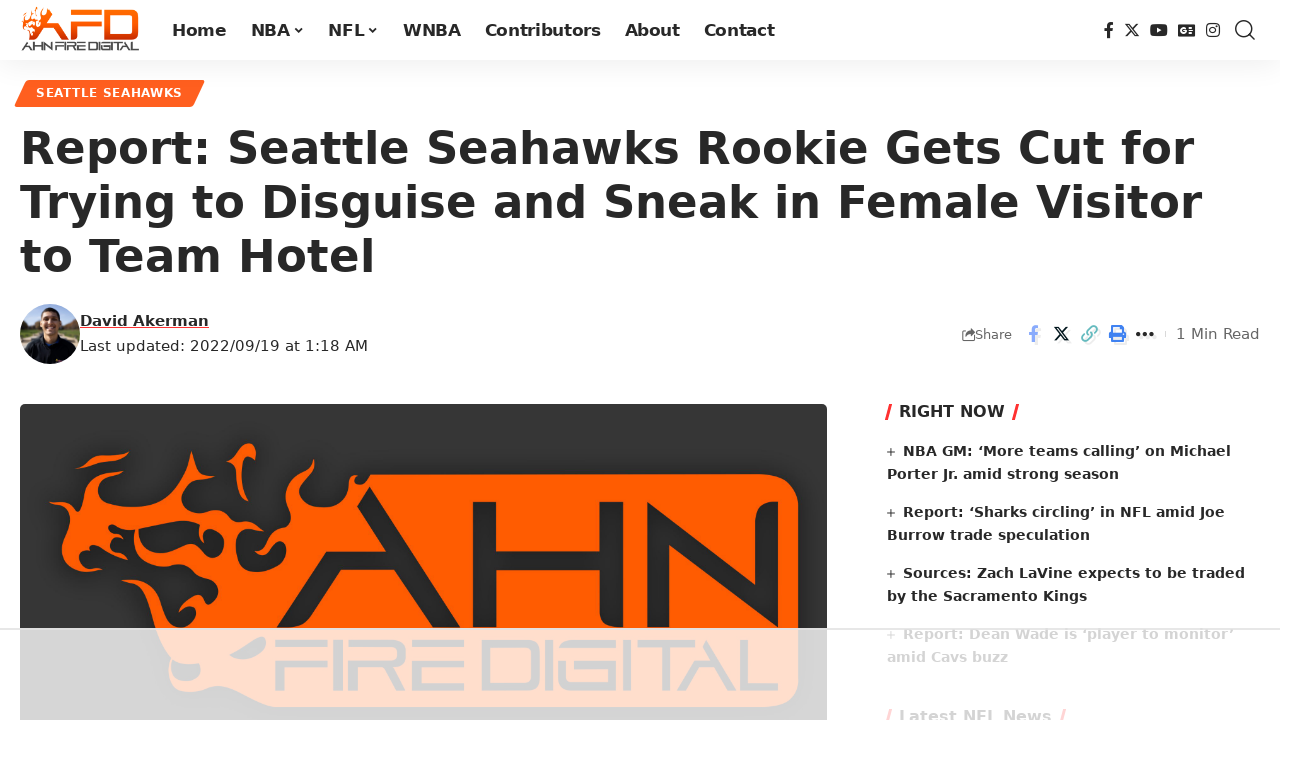

--- FILE ---
content_type: text/html
request_url: https://api.intentiq.com/profiles_engine/ProfilesEngineServlet?at=39&mi=10&dpi=936734067&pt=17&dpn=1&iiqidtype=2&iiqpcid=79e41dcf-f9af-4a1f-a65f-3d349e892b1c&iiqpciddate=1767049208328&pcid=911e4bd1-4f69-48b0-a846-f2bb0965a96a&idtype=3&gdpr=0&japs=false&jaesc=0&jafc=0&jaensc=0&jsver=0.33&testGroup=A&source=pbjs&ABTestingConfigurationSource=group&abtg=A&vrref=https%3A%2F%2Fahnfiredigital.com
body_size: 54
content:
{"abPercentage":97,"adt":1,"ct":2,"isOptedOut":false,"data":{"eids":[]},"dbsaved":"false","ls":true,"cttl":86400000,"abTestUuid":"g_f8e15d3f-9969-480e-b8b7-8f1255e72306","tc":9,"sid":-528897726}

--- FILE ---
content_type: text/html; charset=utf-8
request_url: https://www.google.com/recaptcha/api2/aframe
body_size: 267
content:
<!DOCTYPE HTML><html><head><meta http-equiv="content-type" content="text/html; charset=UTF-8"></head><body><script nonce="Aa260MZCm976ABvpY9TPaQ">/** Anti-fraud and anti-abuse applications only. See google.com/recaptcha */ try{var clients={'sodar':'https://pagead2.googlesyndication.com/pagead/sodar?'};window.addEventListener("message",function(a){try{if(a.source===window.parent){var b=JSON.parse(a.data);var c=clients[b['id']];if(c){var d=document.createElement('img');d.src=c+b['params']+'&rc='+(localStorage.getItem("rc::a")?sessionStorage.getItem("rc::b"):"");window.document.body.appendChild(d);sessionStorage.setItem("rc::e",parseInt(sessionStorage.getItem("rc::e")||0)+1);localStorage.setItem("rc::h",'1767049221698');}}}catch(b){}});window.parent.postMessage("_grecaptcha_ready", "*");}catch(b){}</script></body></html>

--- FILE ---
content_type: text/css
request_url: https://ads.adthrive.com/sites/5f295311c3c8816e39371731/ads.min.css
body_size: 556
content:
.adthrive-player-title {
    margin-top: -25px !important;
}

.adthrive-player-position.adthrive-collapse-mobile.adthrive-collapse-top-center,
.adthrive-collapse-mobile-background{
z-index: 1;
}

/* Top Center White Background */

.adthrive-collapse-mobile-background {
background-color: #fff!important;
}

.adthrive-top-collapse-close > svg > * {
stroke: black !important;
font-family: sans-serif;
}
/* END top center White background */


.adthrive-sidebar.adthrive-stuck {
	margin-top: 20px;
}



#onesignal-bell-container.onesignal-reset.onesignal-bell-container-bottom-left {
    bottom: 45px !important;
}

body.archive .adthrive-content {
   flex: 0 0 100%; 
}


--- FILE ---
content_type: text/plain; charset=utf-8
request_url: https://ads.adthrive.com/http-api/cv2
body_size: 5138
content:
{"om":["06d3bf9c-a22d-4e72-bbd0-695ac93df6f8","08tx68p2","0f4a4916-202d-45ca-beb4-5871c1ee5ae5","0sm4lr19","1","1011_302_56862488","1011_302_56862490","1011_74_17476754","1011_74_17476757","10191286-375a-45c8-b788-6cddfb820abe","1019_672646531","1019_672646534","1019_672646915","10310289136970_559920770","10310289136970_559920874","10ua7afe","11142692","11509227","1185:1610282620","1185:1610282660","1185:1610282667","1185:1610291034","11896988","11999803","12010080","12088941","12123650","12124281","12380467","12380469","124843_5","124844_14","124848_4","125214_4","125216_4","1413270b-78f7-42d3-afac-df63f9cff3ab","1453468","14rl7sir","1610259329","1610282620","1610282660","1610282661","1610291034","1611092","17_23391194","17_23391224","17_23391302","17_23487686","17_24104636","17_24732878","17_24766949","17_24766950","17_24766970","17_24767216","17_24767229","17_24767538","17_24767569","17_24767570","17_24767573","17_24767586","17_24767606","202430_200_EAAYACogKjJcNfFnWX5BqnSNZjVxncrn4TFlG3jZB.Nz9up50.UyBEs0jLM_","202430_200_EAAYACogm2rla2j8tCqKMh1pUNB59ocq9MKD7b2204KQQboj6owyBP8v7oQ_","20339110","20421090_200_EAAYACogX-ep02V9rHJH3hKB4MkuI4VZjjMppgS3FhEs15p1Ko0yBLNOP4I_","2132:43435725","2132:43966037","2132:43966086","2132:43966088","2132:44119823","2132:45500656","2132:45571683","2179:582504820050462835","2249:618647940","2249:682112588","2249:696659754","2307:0a2mn67a","2307:0mxqz9yb","2307:1sv9nm7m","2307:3q6ynnxu","2307:3zyp96gd","2307:74z5vm6r","2307:76d9w8jy","2307:88rv7n3t","2307:8dkb4d2t","2307:8t0omp70","2307:8wq6h621","2307:bj4kmsd6","2307:brb59cr2","2307:c1hsjx06","2307:ccv61396","2307:dl7ninve","2307:f37tz7gi","2307:fnmm8quu","2307:h1xpwwfs","2307:jk9x63yf","2307:k0zxl8v3","2307:m3jb38o7","2307:m6rbrf6z","2307:mehhq329","2307:pd021fla","2307:pqo0xp44","2307:stttjga7","2307:tkr3alqx","2307:xe7etvhg","24080414","2409_15064_70_85809113","2409_25495_176_CR52092954","2409_25495_176_CR52092956","2409_25495_176_CR52092957","2409_25495_176_CR52092959","2409_25495_176_CR52188001","2409_25495_176_CR52188600","2409_25495_176_CR52190520","24594062","24598434","24598437","24694777","247276436","247920888","25048614","25_97x9pqol","25_l0vf9ine","25_pkm2ylid","25_y0rce1ti","262592","262594","2711_67903_12088941","2760:176_CR52092959","2760:176_CR52186412","2760:176_CR52188001","28452355","28452516","29257601","29414696","29414711","29414765","2974:7814859","29_605367467","29_605367468","29_605367469","29_644014680","29_644014691","2_269_2:34448:73328:1231216","2dcaa846-1c89-45a6-b6db-312e91e0b7aa","2xu9ksr7","306_24767194","31809564","32738209","33476571","33604871","34182009","3490:CR52175339","3490:CR52175340","35c8505g","35rwni9b","36136117","3658_1028706_sbj8wqwl","3658_136236_b2xztqse","3658_15113_pd021fla","3658_152738_8wq6h621","3658_229286_648ej849","3658_603555_bj4kmsd6","381513943572","38557829","39724743","39_76_b6b4d35a-865c-4126-9f4f-b6937477abfe","39_76_ee822d2e-66da-4fe5-9ce3-e24794509891","3LMBEkP-wis","3gj4luo7","3hf5sd27","3zyp96gd","402323","409_189392","409_192565","409_216406","409_216408","409_216416","409_216496","409_216504","409_216506","409_223599","409_225978","409_225982","409_226322","409_226326","409_227223","409_227224","409_228354","409_228358","409_230721","409_230727","409_230728","409_230731","42420965","427f4683-19eb-4f9e-80b6-8b53073538a2","42ebaa3f-ca72-43ec-951b-4455a3cb7bc1","43435725","439246469228","43966172","44629254","45500656","45571713","458901553568","46639846","46_12124281","47183748","47183761","47183765","47183769","47210038","47210056","4771_240075_1610259329","4771_67437_1610282620","481703827","48629971","48877306","4a227862-2553-4bd0-9245-e87b0c3cdce1","4aqwokyz","4fuhzf2b","4n9mre1i","4qxmmgd2","4tgls8cg","4z42112s71mcy","4zai8e8t","50029399","50272fb0-3247-49d1-a452-20faad04fc82","51372410","514819301","51699660","521_425_200170","521_425_200176","521_425_200178","521_425_200202","521_425_200273","521_425_200288","521_425_200297","521_425_200303","521_425_200306","521_425_200324","521_425_200374","521_425_200383","521_425_200409","521_425_200412","521_425_200749","522_119_6098687","53a2ef1e-8555-408a-b2c2-7ecef8a2d0d8","53v6aquw","543094","54845447","5510:2xu9ksr7","5510:9jthdrjt","5510:9l1af08m","5510:mehhq329","5510:pd021fla","5510:pqo0xp44","55116643","55116649","55167461","5532:684696395","55435114","557_409_220344","557_409_223589","557_409_223599","557_409_228105","557_409_228348","557_409_228363","558_93_4aqwokyz","558_93_x61c6oxa","55b07bba","55ff17b6-1404-4712-b1dd-31e9f1a55e11","560_74_17476754","560_74_17476757","560_74_17476793","56124956","5626560633","56635908","577217955","577218026","577218330","583955608059003480","585148770643753882","59718021","59818357","59873208","5d7oxlyd","5jksujcn","5rxhjz6q","600618969","6026534513","6026548897","6026575763","603485497","60884243","60884318","60884327","61174500","61210719","61212109","6126522521","6126528761","6126528763","6126573187","6126573203","614105094","614105101","614105104","614105109","616743230","616743278","616743344","616969845","616978278","616978284","617083195","617083201","617083324","617083336","617083342","617083372","618428267","618629667","61900466","61916211","61916225","61932920","61932925","61932933","62098317-3fbc-4c46-a2fc-761eff61807e","622227491","622568932","6226512281","624610019","624610718","624614072","624745887","624916762","624919690","62781223","62870203","629803897","636910768489","643476627005","643566093","643566105","643566478","644014603","644014610","644014623","644014680","644410562","644410571","648969014","648969023","648969050","648969051","648969094","648969104","648969110","648969113","648ej849","649189935","659216891404","659713728691","661537341004","672646478","678033886","680_99480_614105094","680_99480_614105095","680_99480_614105101","680_99480_614105104","680_99480_614105105","680_99480_614105109","680_99480_644014672","680_99480_672646395","680_99480_672646423","680_99480_672646865","680_99480_675196643","690_99485_1610282660","690_99485_1610282667","690_99485_1610291034","691305092","691305117","692185334","693004105","694376693","6f9d2e47-fd97-4e49-807c-9eaa1a0dbb5a","6horao0p","6uc5nhqs","6wbm92qr","701817881","701838252","701841418","7414_121891_6151461","74243_74_17476754","74243_74_17476755","74243_74_17476756","7560247","7618517","776637938879","7799210","7814859","7814862","78402027","784844652399","784880274628","785326944429","794di3me","7969_149355_45500656","7969_149355_45603137","7azham0k","7cmeqmw8","7oixtsf4","7tknqcu9","80068339","8064027","8078705","8085486","8085493","8106625","81103019","8124924","8124925","8124927","8132637","843e8bed-47ef-4bfb-a9e4-5e89aaf4e487","85445175","85445183","85445224","85809113","866fb4a3-d984-49ab-a398-fe9620c01056","8av3ygzg","8b5u826e","8c55u1ql","8dkb4d2t","8g7csly0","8mxvhe4b","8wugqkk0","90_12681332","9242758","93a2dd13-5e90-4a96-b720-35a914e3c8a5","953531d3-5381-41ce-85b8-c03af982ec94","9687143","9757618","97_7560247","97x9pqol","982xaylk","9925w9vu","9bxayrvm","9jthdrjt","9l1af08m","9lxdy59h","9neauo71","9pvry0tu","9tmjpuvc","9z1qb24e","9zl41y5m","Banner_cat3__pkg__bat_0_mat_0_20250620_9VfiY","HFN_IsGowZU","a0oxacu8","aclih18f","assmsqfv","b114b131-1f29-401b-8ba2-bd8950c4532d","b2xztqse","bb66d022-c79d-4013-aa03-3e9f41044a82","bj2984kmsd6","bj4kmsd6","bkfkhqrx","bpecuyjx","bpjsfc2k","c1hsjx06","c2205d78-7885-4ffc-a7e9-68a97bb1ee7d","c9526102-de30-434e-bf46-e0d0cdbf87ca","c9ngmblo","cb1036f2-bb78-451d-b960-aa352e8eb2f6","ccv61396","cr-8ku72n5v39rgv2","cr-98s1wh5wubxf","cr-9hxzbqc08jrgv2","cr-a9s2xe7rubwj","cr-a9s2xf8vubwj","cr-aav22g0wubwj","cr-aav22g3uubwj","cr-aavwye0pubwj","cr-aavwye1subwj","cr-aawz2m3vubwj","cr-aawz2m4vubwj","cr-aawz3e8tubwj","cr-aawz3f1rubwj","cr-aawz3i2xubwj","cr-aawz3i2yubwj","cr-aawz3i6subwj","cr-aawz3i7vubwj","cr-c5zb4r7iuatj","cr-fbvtyk8qvft","cr-hbx00i4u2lrgv2","cr-i6dq6ptxu9vd","cr-kz18t5nyuatj","csnttabv","cv2huqwc","d352c7ec-3775-4515-8879-452afe3c4ac7","db11bbb0-f9b3-489c-a506-6c5ac8b487c5","dml6t80m","dpjydwun","dt8ncuzh","ecc05f70-4a62-403f-8675-c40492457093","es7sfu2u","evhzfywe","f5c65961-e123-406e-9727-30921cd794e1","f64aa2e4-1788-465f-951f-221fab764c71","f8f6227d-eff8-410b-a509-33d539494c22","fc3211ca-2021-4886-b3d6-7cd2c0561c3b","fdaee692-85cd-4a35-b882-bd350cf6fc38","fe0e4385-dcd1-4637-a327-4022ccda7565","ffragk0z","fkctaikq","fnmm8quu","g3tr58j9","gbwct10b","gvyb44eh","h0cw921b","h7298yggjcz","hueqprai","hvnfi80x","hzlf6ze4","i43t86yi","ip0zqn04","iwc7djbc","jbblet3w","jd035jgw","ji42112nn8cem","jk9x63yf","k0zxl8v3","k403b7b2","khrc9fv4","kk5768bd","ky1luiq8","l0298vf9ine","l2s786m6","l4fh84wa","ljlopoyc","lp37a2wq","m3jb38o7","mmr74uc4","ms9nn2og","msuhwavi","mwnvongn","n3egwnq7","n6r9qycr","n9diah1c","nbtb6zk3","np9yfx64","nz2fsffg","odskp0b7","op9gtamy","otwem7u8","oxjonj8z","oz31jrd0","pcd2vdq0","pd021fla","pheakudz","pluahpu1","poc1p809","pogoe66i","pqo0xp44","putxgaxx","pzwq3wsb","qjfdr99f","qqvgscdx","r405skhc","rbj0abbf","rghuhfhl","rmccapeb","rmwej97v","scpvMntwtuw","t79r9pdb","t8wo6x3o","ti0s3bz3","tjrk1rop","tqejxuf9","u3i8n6ef","ubjltf5y","ud298pg0zy8","ujmeb0lh","upm8xst6","uw42112xs47tf","v7g62r0u","vc8qy7c6","vk2980i2v5k","w3oyc5m5","w7dwf50b","w9rrkd9n","wog0azm6","wsvht55d","x60tofrk","x716iscu","xbd0mxik","xe7etvhg","xgzzblzl","xuoyjzhn","yi6qlg3p","7979132","7979135"],"pmp":[],"adomains":["1md.org","a4g.com","about.bugmd.com","acelauncher.com","adameve.com","adelion.com","adp3.net","advenuedsp.com","aibidauction.com","aibidsrv.com","akusoli.com","allofmpls.org","arkeero.net","ato.mx","avazutracking.net","avid-ad-server.com","avid-adserver.com","avidadserver.com","aztracking.net","bc-sys.com","bcc-ads.com","bidderrtb.com","bidscube.com","bizzclick.com","bkserving.com","bksn.se","brightmountainads.com","bucksense.io","bugmd.com","ca.iqos.com","capitaloneshopping.com","cdn.dsptr.com","clarifion.com","cotosen.com","cs.money","cwkuki.com","dallasnews.com","dcntr-ads.com","decenterads.com","derila-ergo.com","dhgate.com","dhs.gov","digitaladsystems.com","displate.com","doyour.bid","dspbox.io","envisionx.co","ezmob.com","fmlabsonline.com","g123.jp","g2trk.com","gadgetslaboratory.com","gadmobe.com","getbugmd.com","goodtoknowthis.com","gov.il","grosvenorcasinos.com","guard.io","hero-wars.com","holts.com","howto5.io","https://www.royalcaribbean.com/","ice.gov","imprdom.com","justanswer.com","liverrenew.com","longhornsnuff.com","lovehoney.com","lowerjointpain.com","lymphsystemsupport.com","meccabingo.com","media-servers.net","medimops.de","miniretornaveis.com","mobuppsrtb.com","motionspots.com","mygrizzly.com","myiq.com","myrocky.ca","national-lottery.co.uk","nbliver360.com","ndc.ajillionmax.com","nibblr-ai.com","niutux.com","nordicspirit.co.uk","notify.nuviad.com","notify.oxonux.com","own-imp.vrtzads.com","paperela.com","parasiterelief.com","peta.org","pfm.ninja","pixel.metanetwork.mobi","pixel.valo.ai","plannedparenthood.org","plf1.net","plt7.com","pltfrm.click","printwithwave.co","privacymodeweb.com","rangeusa.com","readywind.com","reklambids.com","ri.psdwc.com","royalcaribbean.com","royalcaribbean.com.au","rtb-adeclipse.io","rtb-direct.com","rtb.adx1.com","rtb.kds.media","rtb.reklambid.com","rtb.reklamdsp.com","rtb.rklmstr.com","rtbadtrading.com","rtbsbengine.com","rtbtradein.com","saba.com.mx","securevid.co","seedtag.com","servedby.revive-adserver.net","shift.com","smrt-view.com","swissklip.com","taboola.com","tel-aviv.gov.il","temu.com","theoceanac.com","track-bid.com","trackingintegral.com","trading-rtbg.com","trkbid.com","truthfinder.com","unoadsrv.com","usconcealedcarry.com","uuidksinc.net","vabilitytech.com","vashoot.com","vegogarden.com","viewtemplates.com","votervoice.net","vuse.com","waardex.com","wapstart.ru","wdc.go2trk.com","weareplannedparenthood.org","webtradingspot.com","www.royalcaribbean.com","xapads.com","xiaflex.com","yourchamilia.com"]}

--- FILE ---
content_type: text/plain
request_url: https://rtb.openx.net/openrtbb/prebidjs
body_size: -225
content:
{"id":"2a8a4273-3be1-4b24-acb4-2ba9e55eb021","nbr":0}

--- FILE ---
content_type: text/plain
request_url: https://rtb.openx.net/openrtbb/prebidjs
body_size: -225
content:
{"id":"7a8fb7d9-6831-4ee6-8591-e3e2d88879ef","nbr":0}

--- FILE ---
content_type: text/plain
request_url: https://rtb.openx.net/openrtbb/prebidjs
body_size: -84
content:
{"id":"591b664d-2255-4690-b709-a3485361ab36","nbr":0}

--- FILE ---
content_type: text/plain
request_url: https://rtb.openx.net/openrtbb/prebidjs
body_size: -225
content:
{"id":"417818f1-41bc-4e65-97c3-e8a27c874d10","nbr":0}

--- FILE ---
content_type: text/plain
request_url: https://rtb.openx.net/openrtbb/prebidjs
body_size: -225
content:
{"id":"e735c04c-c815-4022-9363-bcfd11eef5bd","nbr":0}

--- FILE ---
content_type: text/plain
request_url: https://rtb.openx.net/openrtbb/prebidjs
body_size: -225
content:
{"id":"fdfc62d4-3b37-475c-95cd-a3c02d21896e","nbr":0}

--- FILE ---
content_type: text/plain
request_url: https://rtb.openx.net/openrtbb/prebidjs
body_size: -225
content:
{"id":"568decb6-45c7-4101-b25a-02da5434efef","nbr":0}

--- FILE ---
content_type: text/plain
request_url: https://rtb.openx.net/openrtbb/prebidjs
body_size: -225
content:
{"id":"8fb0bcc4-9658-4949-b4c6-150be0b81465","nbr":0}

--- FILE ---
content_type: text/plain
request_url: https://rtb.openx.net/openrtbb/prebidjs
body_size: -225
content:
{"id":"039a2cdf-e8d6-44b5-a308-0917dcbdd67b","nbr":0}

--- FILE ---
content_type: text/plain; charset=UTF-8
request_url: https://at.teads.tv/fpc?analytics_tag_id=PUB_17002&tfpvi=&gdpr_consent=&gdpr_status=22&gdpr_reason=220&ccpa_consent=&sv=prebid-v1
body_size: 56
content:
ODk4MjNhOWItMTFlNC00ZjA4LWJhOGYtNWQwYWRlMDc2ZDM0Iy00LTQ=